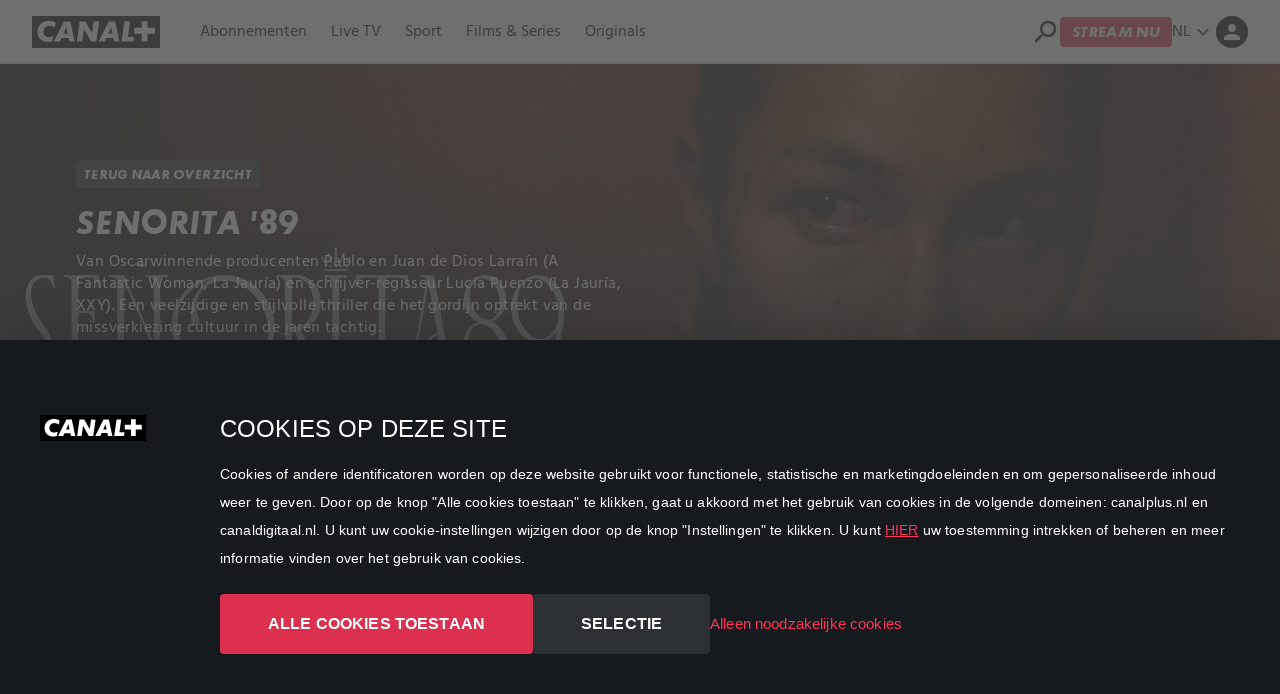

--- FILE ---
content_type: text/html; charset=utf-8
request_url: https://www.canalplus.nl/stream/series/senorita-89/seizoen-1/aflevering-7/
body_size: 18004
content:
<!DOCTYPE html><html lang=nl theme=dark><head><link rel=preconnect href=https://dev.visualwebsiteoptimizer.com><script id=vwoCode>window._vwo_code||(function(){var account_id=parseFloat('110979'),version=2.1,settings_tolerance=2000,hide_element='body',hide_element_style='opacity:0 !important;filter:alpha(opacity=0) !important;background:none !important',f=false,w=window,d=document,v=d.querySelector('#vwoCode'),cK='_vwo_'+account_id+'_settings',cc={};try{var c=JSON.parse(localStorage.getItem('_vwo_'+account_id+'_config'));cc=c&&typeof c==='object'?c:{}}catch(e){}var stT=cc.stT==='session'?w.sessionStorage:w.localStorage;code={use_existing_jquery:function(){return typeof use_existing_jquery!=='undefined'?use_existing_jquery:undefined},library_tolerance:function(){return typeof library_tolerance!=='undefined'?library_tolerance:undefined},settings_tolerance:function(){return cc.sT||settings_tolerance},hide_element_style:function(){return'{'+(cc.hES||hide_element_style)+'}'},hide_element:function(){if(performance.getEntriesByName('first-contentful-paint')[0]){return''}return typeof cc.hE==='string'?cc.hE:hide_element},getVersion:function(){return version},finish:function(e){if(!f){f=true;var t=d.getElementById('_vis_opt_path_hides');if(t)t.parentNode.removeChild(t);if(e)(new Image).src='https://dev.visualwebsiteoptimizer.com/ee.gif?a='+account_id+e}},finished:function(){return f},addScript:function(e){var t=d.createElement('script');t.type='text/javascript';if(e.src){t.src=e.src}else{t.text=e.text}d.getElementsByTagName('head')[0].appendChild(t)},load:function(e,t){var i=this.getSettings(),n=d.createElement('script'),r=this;t=t||{};if(i){n.textContent=i;d.getElementsByTagName('head')[0].appendChild(n);if(!w.VWO||VWO.caE){stT.removeItem(cK);r.load(e)}}else{var o=new XMLHttpRequest;o.open('GET',e,true);o.withCredentials=!t.dSC;o.responseType=t.responseType||'text';o.onload=function(){if(t.onloadCb){return t.onloadCb(o,e)}if(o.status===200){_vwo_code.addScript({text:o.responseText})}else{_vwo_code.finish('&e=loading_failure:'+e)}};o.onerror=function(){if(t.onerrorCb){return t.onerrorCb(e)}_vwo_code.finish('&e=loading_failure:'+e)};o.send()}},getSettings:function(){try{var e=stT.getItem(cK);if(!e){return}e=JSON.parse(e);if(Date.now()>e.e){stT.removeItem(cK);return}return e.s}catch(e){return}},init:function(){if(d.URL.indexOf('__vwo_disable__')>-1)return;var e=this.settings_tolerance();w._vwo_settings_timer=setTimeout(function(){_vwo_code.finish();stT.removeItem(cK)},e);var t;if(this.hide_element()!=='body'){t=d.createElement('style');var i=this.hide_element(),n=i?i+this.hide_element_style():'',r=d.getElementsByTagName('head')[0];t.setAttribute('id','_vis_opt_path_hides');v&&t.setAttribute('nonce',v.nonce);t.setAttribute('type','text/css');if(t.styleSheet)t.styleSheet.cssText=n;else t.appendChild(d.createTextNode(n));r.appendChild(t)}else{t=d.getElementsByTagName('head')[0];var n=d.createElement('div');n.style.cssText='z-index: 2147483647 !important;position: fixed !important;left: 0 !important;top: 0 !important;width: 100% !important;height: 100% !important;background: rgb(var(--color-grey-900)) !important;';n.setAttribute('id','_vis_opt_path_hides');n.classList.add('_vis_hide_layer');t.parentNode.insertBefore(n,t.nextSibling)}var o='https://dev.visualwebsiteoptimizer.com/j.php?a='+account_id+'&u='+encodeURIComponent(d.URL)+'&vn='+version;if(w.location.search.indexOf('_vwo_xhr')!==-1){this.addScript({src:o})}else{this.load(o+'&x=true')}}};w._vwo_code=code;code.init();})();</script><title>Stream Senorita '89 - Nu online kijken | CANAL&#x2B;</title><script>dataLayer=[{"country":"NLD","brand":"NL_","lang":"DUT","UserType":"Visitor"}];</script><script>(function(w,d,s,l,i){w[l]=w[l]||[];w[l].push({'gtm.start':new Date().getTime(),event:'gtm.js'});var f=d.getElementsByTagName(s)[0],j=d.createElement(s),dl=l!='dataLayer'?'&l='+l:'';j.async=true;j.src='https://www.googletagmanager.com/gtm.js?id='+i+dl;f.parentNode.insertBefore(j,f);})(window,document,'script','dataLayer','GTM-KMPK7X9');</script><meta charset=utf-8><meta http-equiv=X-UA-Compatible content="IE=edge"><meta rel=alternate hreflang=x-default href="https://www.canalplus.nl/stream/series/senorita-89/seizoen-1/aflevering-7/"><link rel=alternate hreflang=nl href="https://www.canalplus.nl/stream/series/senorita-89/seizoen-1/aflevering-7/"><link rel=alternate hreflang=en href="https://www.canalplus.nl/en/stream/series/senorita-89/seizoen-1/aflevering-7/"><meta name=description content="Bekijk Senorita '89 online in HD. Kijk 30 dagen gratis en stream naar uw smartphone, tablet, laptop of Smart TV."><link rel=canonical href="https://www.canalplus.nl/stream/series/senorita-89/seizoen-1/aflevering-7/"><meta name=robots content=index,follow><meta property=og:description content="Bekijk Senorita '89 online in HD. Kijk 30 dagen gratis en stream naar uw smartphone, tablet, laptop of Smart TV."><meta property=og:type content=website><meta property=og:title content="Stream Senorita '89 - Nu online kijken"><meta property=twitter:description content="Bekijk Senorita '89 online in HD. Kijk 30 dagen gratis en stream naar uw smartphone, tablet, laptop of Smart TV."><meta property=twitter:card content=summary><meta property=twitter:title content="Stream Senorita '89 - Nu online kijken"><meta name=viewport content="width=device-width, initial-scale=1.0"><link rel=icon type=image/x-icon href=/favicon.ico><meta name=theme-color content=#000000><link rel=preconnect href="https://ads.creative-serving.com/"><link rel=preconnect href=https://www.googleadservices.com><link rel=preconnect href=https://googleads.g.doubleclick.net><link rel=preconnect href=https://www.google-analytics.com><style>head + #_vis_opt_path_hides{background:#000 !important}</style><script type=application/ld+json>{"@context":"https://schema.org","@type":"TVSeries","name":"Senorita '89","url":"https://www.canalplus.nl/stream/series/senorita-89/seizoen-1/aflevering-7/","inLanguage":"nl","image":"https://storage.googleapis.com/tv-vod-assets/cpnl/marked/kqo4WHNr1DpDG8T6-vLnrg_landscape_org.jpg","description":"Van Oscarwinnende producenten Pablo en Juan de Dios Larraín (A Fantastic Woman, La Jauría) en schrijver-regisseur Lucía Puenzo (La Jauría, XXY). Een veelzijdige en stijlvolle thriller die het gordijn optrekt van de missverkiezing cultuur in de jaren tachtig.","genre":["Drama"],"contentRating":"16+","isAccessibleForFree":false,"provider":{"@type":"Organization","name":"CANAL+","url":"https://www.canalplus.nl/"},"containsSeason":[{"@type":"TVSeason","seasonNumber":"1","name":"Seizoen 1","numberOfEpisodes":"8","episode":[{"@type":"TVEpisode","episodeNumber":"1","name":"Aflevering 1","description":"Op het landgoed La Encantada is een feest in volle gang in de aanloop naar de grote finale van de Miss Mexico schoonheidswedstrijd in Mexico City. Elena haast zich naar de omringende pers om de waarheid te onthullen, maar haar weg wordt onderbroken door een tragische gebeurtenis."},{"@type":"TVEpisode","episodeNumber":"2","name":"Aflevering 2","description":"Jocelyn komt erachter dat haar zus verdwenen is; de pers is hierin geïnteresseerd; Nora roept Dolores, Ángeles en Jocelyn op om naar een filmset in een hut midden in het bos te sluipen."},{"@type":"TVEpisode","episodeNumber":"3","name":"Aflevering 3","description":"De meisjes proberen de schijn op te houden; ze houden zich vast aan hun versie van wat er is gebeurd, bevestigd door iedereen die betrokken was bij de gebeurtenissen van de avond; de Hidalgo's worden achterdochtig."},{"@type":"TVEpisode","episodeNumber":"4","name":"Aflevering 4","description":"Raúl intimideert de meisjes terwijl Elena de tape verstopt in Hidalgo's kantoor; Isabel krijgt Iriarte's sponsorschap maar komt achter haar zwangerschap; Jocelyn probeert weg te lopen van haar zus."},{"@type":"TVEpisode","episodeNumber":"5","name":"Aflevering 5","description":"Valenzuela's weduwe verschijnt op televisie en vraagt om hulp; La Encantada ontvangt de beroemdste band in Mexico en ze kiezen vijf meisjes voor hun videoclip; Jocelyn loopt weg om haar zus te zoeken."},{"@type":"TVEpisode","episodeNumber":"6","name":"Aflevering 6","description":"Jocelyn probeert te ontsnappen; de meisjes die probeerden te ontsnappen door met Nando naar het feest te gaan worden gepakt. Jocelyn en Dolores worden naar Concepción gebracht; Antonio bekent aan Ángeles en probeert haar te vertellen dat hij hen wil helpen."},{"@type":"TVEpisode","episodeNumber":"7","name":"Aflevering 7","description":"Raúl López Morton bedreigt Elena; Dolores keert terug naar het huis en vertelt de meisjes wat de overheid weet; ondertussen kan Elena geen bezoek ontvangen of weggaan."},{"@type":"TVEpisode","episodeNumber":"8","name":"Aflevering 8","description":"Tweeëndertig deelneemsters die zich drie maanden lang moeten verzorgen voordat ze meedoen aan een missverkiezing, proberen de titel Miss Mexico te winnen, maar ook levend uit de wedstrijd te komen."}]},{"@type":"TVSeason","seasonNumber":"2","name":"Seizoen 2","numberOfEpisodes":"8","episode":[{"@type":"TVEpisode","episodeNumber":"1","name":"Aflevering 1","description":"Jocy en Angeles belanden in de gevangenis. Terwijl Jocy wordt beschermd, wordt Angeles gedood."},{"@type":"TVEpisode","episodeNumber":"2","name":"Aflevering 2","description":"Jocelyn ontdekt dat ze \"de koningin van de armen\" kan zijn terwijl Isabel in Canalvisa een vernederende behandeling moet ondergaan totdat ze besluit Raul te benaderen met een interessant voor."},{"@type":"TVEpisode","episodeNumber":"3","name":"Aflevering 3","description":"Jocy ontdekt de gevaarlijke wereld van La Madrina, waar ze wordt beschouwd als een koningin en een heilige. Isabel gaat naar MexTV en biedt aan Rauls vrouw te worden en hem te helpen het presidentschap te bereiken."},{"@type":"TVEpisode","episodeNumber":"4","name":"Aflevering 4","description":"Isabel en Raul kondigen publiekelijk hun politiek getinte verloving aan. Jocy tart de gevestigde orde en daagt Isabel op tv uit voor een volksreferendum om haar van haar kroon te ontdoen."},{"@type":"TVEpisode","episodeNumber":"5","name":"Aflevering 5","description":"Op de bruiloft van Isabel en Raul verpest Mirko hun feest. Concepcion levert bewijs tegen Raul."},{"@type":"TVEpisode","episodeNumber":"6","name":"Aflevering 6","description":"Jocelyn ontdekt dat haar zus dood is. Isabel bevestigt dat ze zwanger is."},{"@type":"TVEpisode","episodeNumber":"7","name":"Aflevering 7","description":"Elena's artikel wordt gepubliceerd in de krant. Raul wil af van de vrouwen van La Encantada."},{"@type":"TVEpisode","episodeNumber":"8","name":"Aflevering 8","description":"Elena ontmaskert Raul op televisie. Luisa vindt de video waarin Concepcion bekent."}]}]}</script><link rel=preconnect href=https://m7cdn.io><link href="https://fonts.googleapis.com/icon?family=Material+Icons" rel=stylesheet><link rel=stylesheet href=https://m7cdn.io/common/css/external/external.css><script>var ALGOLIA_INSIGHTS_SRC="https://m7cdn.io/common/js/algolia-insights.js";!function(e,a,t,n,s,i,c){e.AlgoliaAnalyticsObject=s,e[s]=e[s]||function(){(e[s].queue=e[s].queue||[]).push(arguments)},e[s].version=(n.match(/@([^\/]+)\/?/)||[])[1],i=a.createElement(t),c=a.getElementsByTagName(t)[0],i.async=1,i.src=n,c.parentNode.insertBefore(i,c)}(window,document,"script",ALGOLIA_INSIGHTS_SRC,"aa");</script><script>function extractGoogleAnalyticsUserIdFromCookie(o){if(o){const e=o.split(".").slice(-2);if(2===e.length)return e[0]}}function getBrowserCookie(o){if("object"!=typeof document||"string"!=typeof document.cookie)return;const e=o+"=",t=decodeURIComponent(document.cookie).split(";");for(let o=0;o<t.length;o++){let n=t[o];for(;" "===n.charAt(0);)n=n.substring(1);if(0===n.indexOf(e))return n.substring(e.length,n.length)}}function getGoogleAnalyticsUserIdFromBrowserCookie(o){const e=getBrowserCookie(o);if(e)return extractGoogleAnalyticsUserIdFromCookie(e)}
aa('init',{appId:'5EE7S9BN53',apiKey:'a64bdea1cc5562a56b57a7ca846a827d'});var algoliaUserToken=getGoogleAnalyticsUserIdFromBrowserCookie('_ga');</script><body class="nl_canalplus dt-contentpage"><main id=page-wrapper><script type=module src=https://m7cdn.io/common/js/header_init.js></script><div class="styles__ext sticky top-0 z-[99]"><header class=l-header data-gtm-navid=header><div class=l-header__wrap><a href="/" class="flex lg:mr-8 w-auto" id=logo aria-label=NL_CANALPLUS tracking-id=logo> <img alt=Logo src=https://m7cdn.io/canalplus/common/img/logo.svg height=34 width=170> </a> <nav class="l-header__nav space-x-4"><ul class="js-header-navigation w-full space-x-4 xl:space-x-6 relative" style=display:-webkit-box><li class="my-2 l-header__nav-item"><a data-algolia-convert-tracking data-algolia-object-id=75987572-98a1-4990-a196-5f31f8258379 href="/abonnementen/" target="">Abonnementen</a><li class="my-2 l-header__nav-item"><a data-algolia-convert-tracking data-algolia-object-id=733abed9-dc86-4c39-b179-0b11364cc025 href="/live-tv/" target="">Live TV</a><li class="my-2 l-header__nav-item"><a data-algolia-convert-tracking data-algolia-object-id=be798035-6592-430a-b296-72e95e0580fc href="/sport/" target="">Sport</a><li class="my-2 l-header__nav-item"><a data-algolia-convert-tracking data-algolia-object-id=4c51b763-216e-4116-b06e-279f1221c69a href="/stream/" target="">Films &amp; Series</a><li class="my-2 l-header__nav-item"><a data-algolia-convert-tracking data-algolia-object-id=1c8dc564-2830-474c-9f7a-c9d3cb7ddac3 href="/canalplus-originals/" target="">Originals</a><li class="js-header-mobile l-header__nav-mobile hidden"><div class="l-header__nav__link !h-auto group relative"><span class="flex items-center !mb-0 hover:text-primary cursor-pointer"> Meer <span data-v-46bc3a36="" class="material-icons !mb-0"> expand_more </span> </span><div class="hidden group-hover:flex pt-4 absolute right-0 top-5"><ul class="js-header-mobile-list l-header__nav-mobile--list w-[150px]"></ul></div></div></ul></nav><div class="l-header__right justify-end flex ml-auto items-center gap-2 lg:gap-4 h-10 flex-[0_0_auto]"><div id=search-app><div id=search-input class="o-search search-input"><input aria-label=Search type=text class="outline-none js-search-input focus:shadow-none border-1" autocomplete=one-time-code v-model=searchText @input=getQuery()> <span aria-label="Close search" @click=closeSearch() type=button class="material-icons o-icon__search-close js-search-close"> close </span></div><span @click=openSearch() class="material-icons o-icon__search js-search" data-popover-target=algolia> search </span><div id=search-algolia class=hidden><div class="c-section !fixed l-search pt-0 lg:!pt-4" v-if="searchText.length > 1"><div class="space-y-6 pb-10"><div class="c-tabs !my-0"><ul class="c-tabs__nav c-tabs__nav--underline !px-0 !mt-0" @scroll="scrolling('mainCategories')" ref=mainCategories><li class="w-auto !mb-0"><div class=c-tabs__nav-item :data-te-nav-active="selectedCategory == ''" @click="selectMainType('')">Alle resultaten</div><li class="w-auto !mb-0"><div class=c-tabs__nav-item :data-te-nav-active="selectedCategory == 'show'" @click="selectMainType('show')">Films en series</div><li class="w-auto !mb-0"><div class=c-tabs__nav-item :data-te-nav-active="selectedCategory == 'content'" @click="selectMainType('content')">Artikelen</div><li class="w-auto !mb-0"><div class=c-tabs__nav-item :data-te-nav-active="selectedCategory == 'faqitem'" @click="selectMainType('faqitem')">Klantenservice</div></ul></div><div class="!m-0 !p-0" v-if="selectedCategory === 'show'"><div class="c-tabs !my-0"><ul class="c-tabs__nav c-tabs__nav--underline c-tabs__nav--underline--primary !px-0 !mt-0" @scroll="scrolling('genres')" ref=genres class="flex flex-row gap-6 flex-nowrap w-full overflow-scroll"><li class="w-auto !mb-0 !mt-3" v-for="genre in genres" @click=searchQuery(genre)><div class=c-tabs__nav-item :data-te-nav-active="searchText === genre">{{ genre }}</div></ul></div><div class="c-tabs !my-0"><ul class="c-tabs__nav c-tabs__nav--outline !px-0 !mt-0" @scroll="scrolling('people')" ref=people class="flex flex-row gap-6 flex-nowrap w-full overflow-scroll"><li class="w-auto !mb-0 !mt-3" v-for="human in people" @click=searchQuery(human)><div class="c-tabs__nav-item !text-sm !mr-2" :data-te-nav-active="searchText === human">{{ human }}</div></ul></div></div><section class="c-section !p-0"><div class="flex flex-wrap relative"><div class="c-section__columns w-full !grid grid-cols-2 md:grid-cols-4 lg:grid-cols-6 xl:grid-cols-7"><template v-for="(item, i) in results" :key=item><div class="c-section__columns-item self-start text-start gap-y-4" :comp-title=item.title><div class="px-1 h-full w-full"><a onclick=sendAlgoliaClickPageEvent(this) :data-algolia-query-id=algoliaQueryID :data-algolia-position="i + 1" :data-algolia-object-id=item.objectID :href=item.url class="!block h-full transition-opacity hover:opacity-70"> <img loading=lazy v-if="item.image_landscape_small || item.image_landscape" class="block o-img !mb-2 aspect-[16/9]" :title=item.title :alt=item.title width=900 height=400 :src="item.image_landscape_small || item.image_landscape"><div v-else class="flex items-center dark:bg-black !mb-2"><img loading=lazy alt=Logo src=https://m7cdn.io/canalplus/common/img/canalplus-landscape.jpg class="block o-img !mb-2 aspect-[16/9]" :title=item.title :alt=item.title width=900 height=400></div><div class=mb-3><p :title=item.title class="truncate !m-0 dark:!text-white">{{ item.title }}</p><span class="font-light !m-0 float-left pr-2" v-if=item.tvcpYear> <span class="dark:!text-white font-bold">{{ showTitle(item) }}</span> {{ item.tvcpYear }} </span> <span class="font-light font-light truncate block" v-if=item.tvcpGenres.length> <span v-for="(genre, index) in item.tvcpGenres.split(',')">{{ genre }}<span v-if="index &lt; item.tvcpGenres.split(',').length - 1">,&nbsp;</span> </span> </span><div v-if=item.postPublishedDate class="flex flex-col justify-between font-normal !dark:text-white"><div class=pb-1 v-text=formatDate(item.postPublishedDate)></div></div></div></a></div></div></template></div></div><div v-if="init &amp;&amp; results.length === 0" class="o-alert o-alert--info" role=alert><div><i class="o-alert__icon material-icons">feed</i></div><div class=o-alert__text>Er zijn geen zoekresultaten gevonden. Probeer uw zoekopdracht aan te passen of te filteren.</div></div></section></div></div></div><script>var _algoliaAppName='5EE7S9BN53'
var _algoliaAppKey='a64bdea1cc5562a56b57a7ca846a827d'
var _algoliaAppIndex='prd_CANALPLUSNL_nl'
var _translationBlog='Bloggen'
var _translationService='Klantenservice'
var _translationFilmsAndSeries='Films en series'
var _translationContent='Artikelen'
var _translationSeries='Serie'
var _translationFilm='Film'</script></div><a data-algolia-convert-tracking aria-label="Stream nu (new tab)" href="https://play.canalplus.nl/" target=_blank id=stream class="c-btn c-btn--primary">Stream nu</a><div class="dropdown relative flex mb-0"><div class=relative data-te-dropdown-ref><button id=dropdownLanguageButton type=button aria-haspopup=menu aria-expanded=false aria-controls=menu data-te-dropdown-toggle-ref class="c-btn--language cursor-pointer h-[32px] w-[32px] light:rounded-full flex items-center text-black dark:text-white justify-center uppercase"> nl <span class="material-icons fill-white !mb-0">expand_more</span> </button><div aria-labelledby=dropdownLangugageButton tabindex=0 data-te-dropdown-menu-ref class="absolute right-10 z-10 mt-3 w-[100px] origin-top-right rounded-md bg-white shadow-lg ring-1 ring-black ring-opacity-5 focus:outline-none hidden [&amp;[data-te-dropdown-show]]:block"><div class="l-header__nav__dropdown !leftauto !right-0 w-[100px]" aria-orientation=vertical role=none><a href="/404/" class=text-[16px] role=none data-te-dropdown-item-ref>nl</a> <a href="https://cpdev-nx.canalplus.nl/en/404/" class=text-[16px] role=none data-te-dropdown-item-ref>en</a></div></div></div></div><a href="/mijnprofiel/" class="items-center !inline-flex"> <i class="material-icons dark:text-white mb-3" width=24 style=font-size:24px id=dropdownMyEnv> person </i> </a></div></div></header></div><div class=styles__ext><div theme=dark><div id=main-content><section class="c-banner--cover overflow-hidden bg-grey-800" id=tvcpDetailPage><div class="grid grid-cols-2 items-center relative p-4 lg:!px-base pb-4"><div class="relative pb-5 lg:col-span-1 col-span-3 flex text-image text-image z-50"><div class="self-end pt-20 p-3"><a href="/stream/" class="c-btn c-btn--secondary c-btn--small">Terug naar overzicht</a><h1 class=text-wrap-pretty>Senorita &#x27;89</h1><div class=text-p><p class=text-wrap-pretty>Van Oscarwinnende producenten Pablo en Juan de Dios Larra&#xED;n (A Fantastic Woman, La Jaur&#xED;a) en schrijver-regisseur Luc&#xED;a Puenzo (La Jaur&#xED;a, XXY). Een veelzijdige en stijlvolle thriller die het gordijn optrekt van de missverkiezing cultuur in de jaren tachtig.</div><a href="/abonnementen/" class="c-btn c-btn--primary">Abonneer nu</a><div class=text-p><p>Genre: <span> <a onclick=searchGenre(event) href=#>Drama</a> </span> <span>&nbsp; <span>Beoordeling: 16+</span> </span></div><a title=Facebook target=_blank href="https://www.facebook.com/sharer.php?u=https://www.canalplus.nl/stream/series/senorita-89/seizoen-1/aflevering-7/"> <svg class=fill-white xmlns=http://www.w3.org/2000/svg x=0px y=0px width=40 height=40 viewBox=0,0,256,256><g fill=#ffffff fill-rule=nonzero stroke=none stroke-width=1 stroke-linecap=butt stroke-linejoin=miter stroke-miterlimit=10 stroke-dasharray="" stroke-dashoffset=0 font-family=none font-weight=none font-size=none text-anchor=none style=mix-blend-mode:normal><g transform=scale(10.66667,10.66667)><path d="M19,3h-14c-1.105,0 -2,0.895 -2,2v14c0,1.105 0.895,2 2,2h7.621v-6.961h-2.343v-2.725h2.343v-2.005c0,-2.324 1.421,-3.591 3.495,-3.591c0.699,-0.002 1.397,0.034 2.092,0.105v2.43h-1.428c-1.13,0 -1.35,0.534 -1.35,1.322v1.735h2.7l-0.351,2.725h-2.365v6.965h3.586c1.105,0 2,-0.895 2,-2v-14c0,-1.105 -0.895,-2 -2,-2z"></path></g></g></svg> </a> <a title=X target=_blank href="https://twitter.com/intent/tweet?url=https://www.canalplus.nl/stream/series/senorita-89/seizoen-1/aflevering-7/"> <svg class=fill-white xmlns=http://www.w3.org/2000/svg x=0px y=0px width=40 height=40 viewBox=0,0,256,256><g fill=#ffffff fill-rule=nonzero stroke=none stroke-width=1 stroke-linecap=butt stroke-linejoin=miter stroke-miterlimit=10 stroke-dasharray="" stroke-dashoffset=0 font-family=none font-weight=none font-size=none text-anchor=none style=mix-blend-mode:normal><g transform=scale(10.66667,10.66667)><path d="M10.053,7.988l5.631,8.024h-1.497l-5.621,-8.024zM21,6v12c0,1.657 -1.343,3 -3,3h-12c-1.657,0 -3,-1.343 -3,-3v-12c0,-1.657 1.343,-3 3,-3h12c1.657,0 3,1.343 3,3zM17.538,17l-4.186,-5.99l3.422,-4.01h-1.311l-2.704,3.16l-2.207,-3.16h-3.85l3.941,5.633l-3.737,4.367h1.333l3.001,-3.516l2.458,3.516z"></path></g></g></svg> </a> <a title=LinkedIn target=_blank href="https://www.linkedin.com/sharing/share-offsite/?url=https://www.canalplus.nl/stream/series/senorita-89/seizoen-1/aflevering-7/"> <svg class=fill-white xmlns=http://www.w3.org/2000/svg x=0px y=0px width=40 height=40 viewBox=0,0,256,256><g fill=#ffffff fill-rule=nonzero stroke=none stroke-width=1 stroke-linecap=butt stroke-linejoin=miter stroke-miterlimit=10 stroke-dasharray="" stroke-dashoffset=0 font-family=none font-weight=none font-size=none text-anchor=none style=mix-blend-mode:normal><g transform=scale(10.66667,10.66667)><path d="M19,3h-14c-1.105,0 -2,0.895 -2,2v14c0,1.105 0.895,2 2,2h14c1.105,0 2,-0.895 2,-2v-14c0,-1.105 -0.895,-2 -2,-2zM9,17h-2.523v-7h2.523zM7.694,8.717c-0.771,0 -1.286,-0.514 -1.286,-1.2c0,-0.686 0.514,-1.2 1.371,-1.2c0.771,0 1.286,0.514 1.286,1.2c0,0.686 -0.514,1.2 -1.371,1.2zM18,17h-2.442v-3.826c0,-1.058 -0.651,-1.302 -0.895,-1.302c-0.244,0 -1.058,0.163 -1.058,1.302c0,0.163 0,3.826 0,3.826h-2.523v-7h2.523v0.977c0.325,-0.57 0.976,-0.977 2.197,-0.977c1.221,0 2.198,0.977 2.198,3.174z"></path></g></g></svg> </a></div></div><div class="c-banner--cover__media absolute left-0 top-0 w-full h-full"><div class="shadow-inner-wide-bottom shadow-black absolute w-full h-0 bottom-0 left-0 z-10 opacity-70"></div><img class="block o-img" title="Senorita '89" alt="Senorita '89" src=https://storage.googleapis.com/tv-vod-assets/cpnl/marked/kqo4WHNr1DpDG8T6-vLnrg_landscape_org.jpg width=100 height=100></div></div></section><section class=c-section comp-title=Tabs aria-label="Series Tabs"><div class="flex flex-wrap relative"><div class="c-section__columns w-full flex"><div class="c-tabs !my-0"><ul class="c-tabs__nav c-tabs__nav--underline" data-te-nav-ref="" role=tablist><li class="w-auto m-0" role=presentation><a href=#tab-1 class=c-tabs__nav-item data-te-toggle=pill data-te-target=#tab-1 role=tab aria-controls=tab-1 aria-selected=true data-te-nav-active data-te-tab-active>Over de serie </a><li onclick="setTimeout(()=>{initScroll()},500)" class="w-auto m-0" role=presentation><a href=#tab-3 class=c-tabs__nav-item data-te-toggle=pill data-te-target=#tab-3 role=tab aria-controls=tab-3 aria-selected=true>Soortgelijke series en films</a><li class="w-auto m-0" role=presentation><a href=#tab-2 class=c-tabs__nav-item data-te-toggle=pill data-te-target=#tab-2 role=tab aria-controls=tab-2 aria-selected=true>Toon alles</a></ul><div class="c-tabs__list !mb-0"><div class="c-section !py-0 c-tabs__list-item hidden opacity-100" id=tab-1 role=tabpanel data-te-tab-active><div class="flex flex-wrap relative" id=slide_1><div class="c-section__columns w-full flex"><div class="w-full lg:w-full c-section__columns-item  self-start lg:h-full text-start"><div class="h-full w-full"><div class="c-section !py-0"><div class="flex flex-wrap relative"><div class="c-section__columns w-full flex"><div class="c-tabs !mt-5"><ul class="c-tabs__nav c-tabs__nav--outline" data-te-nav-ref="" role=tablist><li onclick="selectSeason('seizoen-1')" class="w-auto m-0" role=presentation><a id=nav-seizoen-1 href=#seizoen-1 class="c-tabs__nav-item nav-season" data-te-toggle=pill data-te-target=#seizoen-1 role=tab aria-controls=seizoen-1 aria-selected=false>S1</a><li onclick="selectSeason('seizoen-2')" class="w-auto m-0" role=presentation><a id=nav-seizoen-2 href=#seizoen-2 class="c-tabs__nav-item nav-season" data-te-toggle=pill data-te-target=#seizoen-2 role=tab aria-controls=seizoen-2 aria-selected=false>S2</a></ul><div class=c-tabs__list><div class="c-section !py-0 c-tabs__list-item tab-season hidden" id=seizoen-1 role=tabpanel comp-title=seizoen-1><div class="flex flex-wrap relative px-2"><div id=seizoen-1-aflevering-1 class="c-section__columns w-full flex border mb-4 py-5"><div class="w-full sm:w-4/12 xl:w-3/12 c-section__columns-item  self-start lg:h-full text-start"><div class="px-3 h-full w-full !mb-4 lg:!mb-0"><img class="block o-img !mb-0 h-full object-cover" title="Aflevering 1" alt="Aflevering 1" src=https://storage.googleapis.com/tv-vod-assets/cpnl/marked/1272061_1_DO_HD_landscape_org.jpg width=999 height=100></div></div><div class="w-full sm:w-7/12 xl:w-8/12 c-section__columns-item self-start lg:h-full text-start"><div class="px-3 h-full w-full"><h2 class="font-type-text text-wrap-pretty">Aflevering 1 - Aflevering 1</h2><div class=text-p><p class="line-clamp-3 text-wrap-pretty">Op het landgoed La Encantada is een feest in volle gang in de aanloop naar de grote finale van de Miss Mexico schoonheidswedstrijd in Mexico City. Elena haast zich naar de omringende pers om de waarheid te onthullen, maar haar weg wordt onderbroken door een tragische gebeurtenis.</div><a href="/abonnementen/" class="c-btn c-btn--primary" target=_blank>Abonneer nu</a></div></div></div><div id=seizoen-1-aflevering-2 class="c-section__columns w-full flex border mb-4 py-5"><div class="w-full sm:w-4/12 xl:w-3/12 c-section__columns-item  self-start lg:h-full text-start"><div class="px-3 h-full w-full !mb-4 lg:!mb-0"><img class="block o-img !mb-0 h-full object-cover" title="Aflevering 2" alt="Aflevering 2" src=https://storage.googleapis.com/tv-vod-assets/cpnl/marked/1272061_2_DO_HD_landscape_org.jpg width=999 height=100></div></div><div class="w-full sm:w-7/12 xl:w-8/12 c-section__columns-item self-start lg:h-full text-start"><div class="px-3 h-full w-full"><h2 class="font-type-text text-wrap-pretty">Aflevering 2 - Aflevering 2</h2><div class=text-p><p class="line-clamp-3 text-wrap-pretty">Jocelyn komt erachter dat haar zus verdwenen is; de pers is hierin ge&#xEF;nteresseerd; Nora roept Dolores, &#xC1;ngeles en Jocelyn op om naar een filmset in een hut midden in het bos te sluipen.</div><a href="/abonnementen/" class="c-btn c-btn--primary" target=_blank>Abonneer nu</a></div></div></div><div id=seizoen-1-aflevering-3 class="c-section__columns w-full flex border mb-4 py-5"><div class="w-full sm:w-4/12 xl:w-3/12 c-section__columns-item  self-start lg:h-full text-start"><div class="px-3 h-full w-full !mb-4 lg:!mb-0"><img class="block o-img !mb-0 h-full object-cover" title="Aflevering 3" alt="Aflevering 3" src=https://storage.googleapis.com/tv-vod-assets/cpnl/marked/1272061_3_DO_HD_landscape_org.jpg width=999 height=100></div></div><div class="w-full sm:w-7/12 xl:w-8/12 c-section__columns-item self-start lg:h-full text-start"><div class="px-3 h-full w-full"><h2 class="font-type-text text-wrap-pretty">Aflevering 3 - Aflevering 3</h2><div class=text-p><p class="line-clamp-3 text-wrap-pretty">De meisjes proberen de schijn op te houden; ze houden zich vast aan hun versie van wat er is gebeurd, bevestigd door iedereen die betrokken was bij de gebeurtenissen van de avond; de Hidalgo&#x27;s worden achterdochtig.</div><a href="/abonnementen/" class="c-btn c-btn--primary" target=_blank>Abonneer nu</a></div></div></div><div id=seizoen-1-aflevering-4 class="c-section__columns w-full flex border mb-4 py-5"><div class="w-full sm:w-4/12 xl:w-3/12 c-section__columns-item  self-start lg:h-full text-start"><div class="px-3 h-full w-full !mb-4 lg:!mb-0"><img class="block o-img !mb-0 h-full object-cover" title="Aflevering 4" alt="Aflevering 4" src=https://storage.googleapis.com/tv-vod-assets/cpnl/marked/1272061_4_DO_HD_landscape_org.jpg width=999 height=100></div></div><div class="w-full sm:w-7/12 xl:w-8/12 c-section__columns-item self-start lg:h-full text-start"><div class="px-3 h-full w-full"><h2 class="font-type-text text-wrap-pretty">Aflevering 4 - Aflevering 4</h2><div class=text-p><p class="line-clamp-3 text-wrap-pretty">Ra&#xFA;l intimideert de meisjes terwijl Elena de tape verstopt in Hidalgo&#x27;s kantoor; Isabel krijgt Iriarte&#x27;s sponsorschap maar komt achter haar zwangerschap; Jocelyn probeert weg te lopen van haar zus.</div><a href="/abonnementen/" class="c-btn c-btn--primary" target=_blank>Abonneer nu</a></div></div></div><div id=seizoen-1-aflevering-5 class="c-section__columns w-full flex border mb-4 py-5"><div class="w-full sm:w-4/12 xl:w-3/12 c-section__columns-item  self-start lg:h-full text-start"><div class="px-3 h-full w-full !mb-4 lg:!mb-0"><img class="block o-img !mb-0 h-full object-cover" title="Aflevering 5" alt="Aflevering 5" src=https://storage.googleapis.com/tv-vod-assets/cpnl/marked/1272061_5_DO_HD_landscape_org.jpg width=999 height=100></div></div><div class="w-full sm:w-7/12 xl:w-8/12 c-section__columns-item self-start lg:h-full text-start"><div class="px-3 h-full w-full"><h2 class="font-type-text text-wrap-pretty">Aflevering 5 - Aflevering 5</h2><div class=text-p><p class="line-clamp-3 text-wrap-pretty">Valenzuela&#x27;s weduwe verschijnt op televisie en vraagt om hulp; La Encantada ontvangt de beroemdste band in Mexico en ze kiezen vijf meisjes voor hun videoclip; Jocelyn loopt weg om haar zus te zoeken.</div><a href="/abonnementen/" class="c-btn c-btn--primary" target=_blank>Abonneer nu</a></div></div></div><div id=seizoen-1-aflevering-6 class="c-section__columns w-full flex border mb-4 py-5"><div class="w-full sm:w-4/12 xl:w-3/12 c-section__columns-item  self-start lg:h-full text-start"><div class="px-3 h-full w-full !mb-4 lg:!mb-0"><img class="block o-img !mb-0 h-full object-cover" title="Aflevering 6" alt="Aflevering 6" src=https://storage.googleapis.com/tv-vod-assets/cpnl/marked/1272061_6_DO_HD_landscape_org.jpg width=999 height=100></div></div><div class="w-full sm:w-7/12 xl:w-8/12 c-section__columns-item self-start lg:h-full text-start"><div class="px-3 h-full w-full"><h2 class="font-type-text text-wrap-pretty">Aflevering 6 - Aflevering 6</h2><div class=text-p><p class="line-clamp-3 text-wrap-pretty">Jocelyn probeert te ontsnappen; de meisjes die probeerden te ontsnappen door met Nando naar het feest te gaan worden gepakt. Jocelyn en Dolores worden naar Concepci&#xF3;n gebracht; Antonio bekent aan &#xC1;ngeles en probeert haar te vertellen dat hij hen wil helpen.</div><a href="/abonnementen/" class="c-btn c-btn--primary" target=_blank>Abonneer nu</a></div></div></div><div id=seizoen-1-aflevering-7 class="c-section__columns w-full flex border mb-4 py-5"><div class="w-full sm:w-4/12 xl:w-3/12 c-section__columns-item  self-start lg:h-full text-start"><div class="px-3 h-full w-full !mb-4 lg:!mb-0"><img class="block o-img !mb-0 h-full object-cover" title="Aflevering 7" alt="Aflevering 7" src=https://storage.googleapis.com/tv-vod-assets/cpnl/marked/1272061_7_DO_HD_landscape_org.jpg width=999 height=100></div></div><div class="w-full sm:w-7/12 xl:w-8/12 c-section__columns-item self-start lg:h-full text-start"><div class="px-3 h-full w-full"><h2 class="font-type-text text-wrap-pretty">Aflevering 7 - Aflevering 7</h2><div class=text-p><p class="line-clamp-3 text-wrap-pretty">Ra&#xFA;l L&#xF3;pez Morton bedreigt Elena; Dolores keert terug naar het huis en vertelt de meisjes wat de overheid weet; ondertussen kan Elena geen bezoek ontvangen of weggaan.</div><a href="/abonnementen/" class="c-btn c-btn--primary" target=_blank>Abonneer nu</a></div></div></div><div id=seizoen-1-aflevering-8 class="c-section__columns w-full flex border mb-4 py-5"><div class="w-full sm:w-4/12 xl:w-3/12 c-section__columns-item  self-start lg:h-full text-start"><div class="px-3 h-full w-full !mb-4 lg:!mb-0"><img class="block o-img !mb-0 h-full object-cover" title="Aflevering 8" alt="Aflevering 8" src=https://storage.googleapis.com/tv-vod-assets/cpnl/marked/1272061_8_DO_HD_landscape_org.jpg width=999 height=100></div></div><div class="w-full sm:w-7/12 xl:w-8/12 c-section__columns-item self-start lg:h-full text-start"><div class="px-3 h-full w-full"><h2 class="font-type-text text-wrap-pretty">Aflevering 8 - Aflevering 8</h2><div class=text-p><p class="line-clamp-3 text-wrap-pretty">Twee&#xEB;ndertig deelneemsters die zich drie maanden lang moeten verzorgen voordat ze meedoen aan een missverkiezing, proberen de titel Miss Mexico te winnen, maar ook levend uit de wedstrijd te komen.</div><a href="/abonnementen/" class="c-btn c-btn--primary" target=_blank>Abonneer nu</a></div></div></div></div></div><div class="c-section !py-0 c-tabs__list-item tab-season hidden" id=seizoen-2 role=tabpanel comp-title=seizoen-2><div class="flex flex-wrap relative px-2"><div id=seizoen-2-aflevering-1 class="c-section__columns w-full flex border mb-4 py-5"><div class="w-full sm:w-4/12 xl:w-3/12 c-section__columns-item  self-start lg:h-full text-start"><div class="px-3 h-full w-full !mb-4 lg:!mb-0"><img class="block o-img !mb-0 h-full object-cover" title="Aflevering 1" alt="Aflevering 1" src=https://storage.googleapis.com/tv-vod-assets/cpnl/marked/1281730_1_DO_HD_landscape_org.jpg width=999 height=100></div></div><div class="w-full sm:w-7/12 xl:w-8/12 c-section__columns-item self-start lg:h-full text-start"><div class="px-3 h-full w-full"><h2 class="font-type-text text-wrap-pretty">Aflevering 1 - Aflevering 1</h2><div class=text-p><p class="line-clamp-3 text-wrap-pretty">Jocy en Angeles belanden in de gevangenis. Terwijl Jocy wordt beschermd, wordt Angeles gedood.</div><a href="/abonnementen/" class="c-btn c-btn--primary" target=_blank>Abonneer nu</a></div></div></div><div id=seizoen-2-aflevering-2 class="c-section__columns w-full flex border mb-4 py-5"><div class="w-full sm:w-4/12 xl:w-3/12 c-section__columns-item  self-start lg:h-full text-start"><div class="px-3 h-full w-full !mb-4 lg:!mb-0"><img class="block o-img !mb-0 h-full object-cover" title="Aflevering 2" alt="Aflevering 2" src=https://storage.googleapis.com/tv-vod-assets/cpnl/marked/1281730_2_DO_HD_landscape_org.jpg width=999 height=100></div></div><div class="w-full sm:w-7/12 xl:w-8/12 c-section__columns-item self-start lg:h-full text-start"><div class="px-3 h-full w-full"><h2 class="font-type-text text-wrap-pretty">Aflevering 2 - Aflevering 2</h2><div class=text-p><p class="line-clamp-3 text-wrap-pretty">Jocelyn ontdekt dat ze &quot;de koningin van de armen&quot; kan zijn terwijl Isabel in Canalvisa een vernederende behandeling moet ondergaan totdat ze besluit Raul te benaderen met een interessant voor.</div><a href="/abonnementen/" class="c-btn c-btn--primary" target=_blank>Abonneer nu</a></div></div></div><div id=seizoen-2-aflevering-3 class="c-section__columns w-full flex border mb-4 py-5"><div class="w-full sm:w-4/12 xl:w-3/12 c-section__columns-item  self-start lg:h-full text-start"><div class="px-3 h-full w-full !mb-4 lg:!mb-0"><img class="block o-img !mb-0 h-full object-cover" title="Aflevering 3" alt="Aflevering 3" src=https://storage.googleapis.com/tv-vod-assets/cpnl/marked/1281730_3_DO_HD_landscape_org.jpg width=999 height=100></div></div><div class="w-full sm:w-7/12 xl:w-8/12 c-section__columns-item self-start lg:h-full text-start"><div class="px-3 h-full w-full"><h2 class="font-type-text text-wrap-pretty">Aflevering 3 - Aflevering 3</h2><div class=text-p><p class="line-clamp-3 text-wrap-pretty">Jocy ontdekt de gevaarlijke wereld van La Madrina, waar ze wordt beschouwd als een koningin en een heilige. Isabel gaat naar MexTV en biedt aan Rauls vrouw te worden en hem te helpen het presidentschap te bereiken.</div><a href="/abonnementen/" class="c-btn c-btn--primary" target=_blank>Abonneer nu</a></div></div></div><div id=seizoen-2-aflevering-4 class="c-section__columns w-full flex border mb-4 py-5"><div class="w-full sm:w-4/12 xl:w-3/12 c-section__columns-item  self-start lg:h-full text-start"><div class="px-3 h-full w-full !mb-4 lg:!mb-0"><img class="block o-img !mb-0 h-full object-cover" title="Aflevering 4" alt="Aflevering 4" src=https://storage.googleapis.com/tv-vod-assets/cpnl/marked/1281730_4_DO_HD_landscape_org.jpg width=999 height=100></div></div><div class="w-full sm:w-7/12 xl:w-8/12 c-section__columns-item self-start lg:h-full text-start"><div class="px-3 h-full w-full"><h2 class="font-type-text text-wrap-pretty">Aflevering 4 - Aflevering 4</h2><div class=text-p><p class="line-clamp-3 text-wrap-pretty">Isabel en Raul kondigen publiekelijk hun politiek getinte verloving aan. Jocy tart de gevestigde orde en daagt Isabel op tv uit voor een volksreferendum om haar van haar kroon te ontdoen.</div><a href="/abonnementen/" class="c-btn c-btn--primary" target=_blank>Abonneer nu</a></div></div></div><div id=seizoen-2-aflevering-5 class="c-section__columns w-full flex border mb-4 py-5"><div class="w-full sm:w-4/12 xl:w-3/12 c-section__columns-item  self-start lg:h-full text-start"><div class="px-3 h-full w-full !mb-4 lg:!mb-0"><img class="block o-img !mb-0 h-full object-cover" title="Aflevering 5" alt="Aflevering 5" src=https://storage.googleapis.com/tv-vod-assets/cpnl/marked/1281730_5_DO_HD_landscape_org.jpg width=999 height=100></div></div><div class="w-full sm:w-7/12 xl:w-8/12 c-section__columns-item self-start lg:h-full text-start"><div class="px-3 h-full w-full"><h2 class="font-type-text text-wrap-pretty">Aflevering 5 - Aflevering 5</h2><div class=text-p><p class="line-clamp-3 text-wrap-pretty">Op de bruiloft van Isabel en Raul verpest Mirko hun feest. Concepcion levert bewijs tegen Raul.</div><a href="/abonnementen/" class="c-btn c-btn--primary" target=_blank>Abonneer nu</a></div></div></div><div id=seizoen-2-aflevering-6 class="c-section__columns w-full flex border mb-4 py-5"><div class="w-full sm:w-4/12 xl:w-3/12 c-section__columns-item  self-start lg:h-full text-start"><div class="px-3 h-full w-full !mb-4 lg:!mb-0"><img class="block o-img !mb-0 h-full object-cover" title="Aflevering 6" alt="Aflevering 6" src=https://storage.googleapis.com/tv-vod-assets/cpnl/marked/1281730_6_DO_HD_landscape_org.jpg width=999 height=100></div></div><div class="w-full sm:w-7/12 xl:w-8/12 c-section__columns-item self-start lg:h-full text-start"><div class="px-3 h-full w-full"><h2 class="font-type-text text-wrap-pretty">Aflevering 6 - Aflevering 6</h2><div class=text-p><p class="line-clamp-3 text-wrap-pretty">Jocelyn ontdekt dat haar zus dood is. Isabel bevestigt dat ze zwanger is.</div><a href="/abonnementen/" class="c-btn c-btn--primary" target=_blank>Abonneer nu</a></div></div></div><div id=seizoen-2-aflevering-7 class="c-section__columns w-full flex border mb-4 py-5"><div class="w-full sm:w-4/12 xl:w-3/12 c-section__columns-item  self-start lg:h-full text-start"><div class="px-3 h-full w-full !mb-4 lg:!mb-0"><img class="block o-img !mb-0 h-full object-cover" title="Aflevering 7" alt="Aflevering 7" src=https://storage.googleapis.com/tv-vod-assets/cpnl/marked/1281730_7_DO_HD_landscape_org.jpg width=999 height=100></div></div><div class="w-full sm:w-7/12 xl:w-8/12 c-section__columns-item self-start lg:h-full text-start"><div class="px-3 h-full w-full"><h2 class="font-type-text text-wrap-pretty">Aflevering 7 - Aflevering 7</h2><div class=text-p><p class="line-clamp-3 text-wrap-pretty">Elena&#x27;s artikel wordt gepubliceerd in de krant. Raul wil af van de vrouwen van La Encantada.</div><a href="/abonnementen/" class="c-btn c-btn--primary" target=_blank>Abonneer nu</a></div></div></div><div id=seizoen-2-aflevering-8 class="c-section__columns w-full flex border mb-4 py-5"><div class="w-full sm:w-4/12 xl:w-3/12 c-section__columns-item  self-start lg:h-full text-start"><div class="px-3 h-full w-full !mb-4 lg:!mb-0"><img class="block o-img !mb-0 h-full object-cover" title="Aflevering 8" alt="Aflevering 8" src=https://storage.googleapis.com/tv-vod-assets/cpnl/marked/1281730_8_DO_HD_landscape_org.jpg width=999 height=100></div></div><div class="w-full sm:w-7/12 xl:w-8/12 c-section__columns-item self-start lg:h-full text-start"><div class="px-3 h-full w-full"><h2 class="font-type-text text-wrap-pretty">Aflevering 8 - Aflevering 8</h2><div class=text-p><p class="line-clamp-3 text-wrap-pretty">Elena ontmaskert Raul op televisie. Luisa vindt de video waarin Concepcion bekent.</div><a href="/abonnementen/" class="c-btn c-btn--primary" target=_blank>Abonneer nu</a></div></div></div></div></div></div></div></div></div></div></div></div></div></div></div><div class="c-section !py-0 c-tabs__list-item hidden opacity-100" id=tab-3 role=tabpanel><div class="flex flex-wrap relative" id=slide_2><div class="c-section__columns w-full flex"><div class="w-full lg:w-full c-section__columns-item  self-start lg:h-full text-start"><div class="px-1 h-full w-full"><div><div class="c-section !p-0 mt-5" id=recommends comp-title=recommends><div class="flex flex-wrap relative" id=slide_1311922447><i class="chevron-left material-icons absolute -left-5 text-[30px] top-1/2 -mt-5 bg-grey-800 text-grey-500 opacity-80 hover:opacity-100 hover:text-white transition-all cursor-pointer h-10 w-10 text-center leading-10">keyboard_arrow_left</i> <i class="chevron-right material-icons absolute -right-5 text-[30px] top-1/2 -mt-5 bg-grey-800 text-grey-500 opacity-80 hover:opacity-100 hover:text-white transition-all cursor-pointer h-10 w-10 text-center leading-10">keyboard_arrow_right</i><div id=hits class="c-section__slider pr-base c-section__columns w-full flex"></div></div></div></div></div></div></div></div></div><div class="c-section !py-0 c-tabs__list-item hidden opacity-100" id=tab-2 role=tabpanel><div class="flex flex-wrap relative" id=slide_3><div class="c-section__columns w-full flex mt-5"><div class="w-full md:w-5/12 c-section__columns-item  self-start lg:h-full text-start"><div class="px-3 h-full w-full"><img class="block o-img" title="Senorita '89" alt="Senorita '89" src=https://storage.googleapis.com/tv-vod-assets/cpnl/marked/kqo4WHNr1DpDG8T6-vLnrg_landscape_org.jpg width=999 height=100></div></div><div class="w-full md:w-7/12 c-section__columns-item  self-start lg:h-full text-start"><div class="px-3 h-full w-full"><h3 class=font-type-text>Popis:</h3><div class=text-p><p>Van Oscarwinnende producenten Pablo en Juan de Dios Larra&#xED;n (A Fantastic Woman, La Jaur&#xED;a) en schrijver-regisseur Luc&#xED;a Puenzo (La Jaur&#xED;a, XXY). Een veelzijdige en stijlvolle thriller die het gordijn optrekt van de missverkiezing cultuur in de jaren tachtig. Deze prikkelende en schandalige blik achter het gordijn van de Latijns-Amerikaanse missverkiezing cultuur in de jaren tachtig is een meeslepende weergave van objectivering, seksuele intimidatie en machtsspelletjes onder de fa&#xE7;ade van glamour. Tientallen jaren lang brachten over de hele wereld uitbundige schoonheidswedstrijden families samen voor hun tv-schermen terwijl een reeks jonge vrouwen streden om tot &#x27;koningin&#x27; gekroond te worden. Maar onder het gelach, de lichtjes en de glitter schuilt een duistere en verontrustende wereld. Deelneemsters uit heel Mexico verzamelen zich op een indrukwekkend landschap diep in het bos, waar de inzet wordt verhoogd door intense trainingen, strenge di&#xEB;ten - en zelfs geheime operaties. Extravagante priv&#xE9;feestjes zijn een dekmantel voor duistere deals en seksuele gunsten. En terwijl de deelnemers extreme concurrentie ondervinden, groeien ze naar elkaar toe door gedeelde geheimen en kwetsbaarheid. Wanneer een van de meisjes dood wordt aangetroffen, wordt de politie ingeschakeld om onderzoek te doen. Dit werpt een nieuw licht op een meedogenloos regime van manipulatie en mishandeling.</div><h3 class=font-type-text>Genre:</h3><div class=text-p><p><span> <a onclick=searchGenre(event) href=#>Drama</a> </span></div><h3 class=font-type-text>Beoordeling:</h3><div class=text-p><p>16+</div></div></div></div></div></div></div></div></div></div></section></div></div></div><script src=https://cdn.jsdelivr.net/npm/algoliasearch@4.20.0/dist/algoliasearch-lite.umd.js integrity="sha256-DABVk+hYj0mdUzo+7ViJC6cwLahQIejFvC+my2M/wfM=" crossorigin=anonymous></script><script src=https://cdn.jsdelivr.net/npm/instantsearch.js@4.59.0/dist/instantsearch.production.min.js integrity="sha256-MnKX3/7TTbyoZa4uvcZ9M4fbbXDRyDo+Jx1olFClygM=" crossorigin=anonymous></script><script>var _algoliaAppName='5EE7S9BN53'
var _algoliaAppKey='a64bdea1cc5562a56b57a7ca846a827d'
var _algoliaAppIndex='prd_CANALPLUSNL_nl'
const searchClient=algoliasearch(_algoliaAppName,_algoliaAppKey);const search=instantsearch({indexName:_algoliaAppIndex,searchClient});const{connectHits}=instantsearch.connectors;const renderHits=(renderOptions,isFirstRender)=>{const{hits,widgetParams}=renderOptions;widgetParams.container.innerHTML=`

            ${hits.map(item => {

                var image = item.image_landscape_small || item.image_landscape;

                var genres = ""

                if (item.genres != null && item.genres.length > 0) {

                    genres = item.genres.map(genre => {

                        return `<span>${genre}</span>`

                    }).join(', ')

                }

                var type = "Series"

                if (item.tvcpIsMovie) type = "Film"





                var itemHTML = `<div class="w-full lg:w-2/12 c-section__columns-item  self-start text-start"comp-title="${item.title}"><div class="px-1 h-full w-full"><a onclick="sendAlgoliaClickPageEvent(this)"data-algolia-object-id="${item.objectID}"href="${item.url}"class="!block"><img loading="lazy"class="block o-img w-full aspect-[16/9]"title="${item.title}"alt="${item.title}"src="${image}"width="100"height="100"/>`

                            

                            itemHTML += `<div><p title="${item.title}"class="truncate !m-0 dark:!text-white">${item.title}</p><span class="font-light !m-0 float-left"><span class="dark:!text-white font-bold">${type}</span>${item.tvcpYear}</span><span class="font-light font-light truncate block pl-2 !mb-0">${genres}</span></span></div>`



                itemHTML += `</a></div></div>`



                return itemHTML

            }

            ).join('')}

        `;};const customHits=connectHits(renderHits);search.addWidgets([instantsearch.widgets.configure({hitsPerPage:14,filters:'type:show  AND genres:"Drama"'}),customHits({container:document.getElementById('hits'),}),]);var scrollElement=document.querySelector("#slide_1311922447 .c-section__slider")
var chevronRight=document.querySelector("#slide_1311922447 .chevron-right")
var chevronLeft=document.querySelector("#slide_1311922447 .chevron-left")
var initScroll=()=>{var scrollWidth=scrollElement.scrollWidth;var scrollLeft=scrollElement.scrollLeft;var offsetWidth=scrollElement.offsetWidth;if(scrollLeft==0){chevronLeft.classList.add('hidden')}else{chevronLeft.classList.remove('hidden')}
if((scrollLeft+offsetWidth)>=scrollWidth){chevronRight.classList.add('hidden')}else{chevronRight.classList.remove('hidden')}}
chevronRight.addEventListener('click',(e)=>{scrollElement.scrollTo({left:scrollElement.offsetWidth+scrollElement.scrollLeft,behavior:'smooth'})})
chevronLeft.addEventListener('click',(e)=>{scrollElement.scrollTo({left:-1*scrollElement.offsetWidth+scrollElement.scrollLeft,behavior:'smooth'})})
scrollElement.addEventListener('scroll',(e)=>{initScroll()})
window.addEventListener('resize',(e)=>{initScroll()})
search.on('render',()=>{if(search.status==='idle'&&typeof initScroll!=='undefined')initScroll()})
search.start()
var urlPath=document.location.pathname;var params=urlPath.split('/');var season=(params[1]!=="en")?params[4]:params[5]
var episode=(params[1]!=="en")?params[5]:params[6]
console.log(params,season,episode);if(season!=null&&season!=""){document.getElementById(season)?.setAttribute('data-te-tab-active',"")
document.getElementById("nav-"+season)?.setAttribute('data-te-tab-active',"")
document.getElementById("nav-"+season)?.setAttribute('data-te-nav-active',"")}else{document.querySelector(".tab-season")?.setAttribute('data-te-tab-active',"")
document.querySelector(".nav-season")?.setAttribute('data-te-tab-active',"")
document.querySelector(".nav-season")?.setAttribute('data-te-nav-active',"")}
if(episode!=null&&episode!=""){document.getElementById(`${season}-${episode}`)?.classList.add("border-primary")}
const selectSeason=(season)=>{if(params[1]!=="en"){history.pushState(null,null,`/${params[1]}/${params[2]}/${params[3]}/${season}/`)}else{history.pushState(null,null,`/${params[1]}/${params[2]}/${params[3]}/${params[4]}/${season}/`)}}
const searchText=(e)=>{e.preventDefault()
if(typeof searchApp!=='undefined'&&searchApp!==null){searchApp.openSearch()
searchApp.searchText=e.target.innerText
searchApp.getQuery()
searchApp.selectedCategory="show"}}
const searchGenre=(e)=>{e.preventDefault()
if(typeof searchApp!=='undefined'&&searchApp!==null){searchApp.openSearch()
searchApp.searchText=e.target.innerText
searchApp.getQuery()
searchApp.selectedCategory="show"}}</script><script>if(algoliaUserToken&&"ghM53SMb404kw4_8mT3xYnsLAwdiksyGx5OJRpAA".length>0){aa('viewedObjectIDs',{userToken:algoliaUserToken,index:'prd_CANALPLUSNL_nl',eventName:'Page viewed',objectIDs:['ghM53SMb404kw4_8mT3xYnsLAwdiksyGx5OJRpAA']})}</script><div class=styles__ext><footer class="l-footer !block lg:!flex relative z-10"><div class="lg:w-8/12 grid grid-cols-2 lg:flex gap-4 lg:gap-8"><div class="l-footer-col w-full lg:w-1/2"><ul class=l-footer__list><li><a data-algolia-convert-tracking href=#novalue target="">Algemeen</a><li><a data-algolia-convert-tracking data-algolia-object-id=96233da2-9414-40bc-adbf-0fce00143e40 href="/mijnprofiel/" target="">Mijn CANAL&#x2B;</a><li><a data-algolia-convert-tracking data-algolia-object-id=14f39c02-c1ac-4a00-a101-ec4222111d01 href="/help/" target="">Help</a><li><a data-algolia-convert-tracking data-algolia-object-id=5965b923-cf43-407b-90f3-1eadd34a887b href="/contact/" target="">Contact</a><li><a data-algolia-convert-tracking data-algolia-object-id=ffacd1f3-a0c8-4ebf-a11e-48ee1ff9b2a4 href="/blog/" target="">Blog</a><li><a data-algolia-convert-tracking data-algolia-object-id=73d2f22f-c68d-458c-a5b3-afdaedf62c83 href="/over-canalplus/" target="">Over CANAL&#x2B;</a><li><a data-algolia-convert-tracking data-algolia-object-id=f1ca98ab-ef0c-4b46-8549-fe55ec33d9c0 href="/pers/" target="">Pers</a><li><a data-algolia-convert-tracking data-algolia-object-id=6cceb08a-1063-4e41-acf8-0ba1afd4b3c7 href="/vacatures/" target="">Vacatures</a><li><a data-algolia-convert-tracking data-algolia-object-id=0a922efc-6281-4854-8d7e-ad072e398e69 href="/privacy/" target="">Privacybeleid</a><li><a data-algolia-convert-tracking data-algolia-object-id=c557230b-59c5-4fc4-9cf3-4b38b8dcbffe href="/cookies/" target="">Cookievoorkeuren</a><li><a data-algolia-convert-tracking data-algolia-object-id=4a381d01-5384-4d87-85dd-df9a91fbd939 href="/voorwaarden/" target="">Algemene Voorwaarden</a><li><a data-algolia-convert-tracking data-algolia-object-id=23fa575c-597a-468a-becf-94665f78a2ea href="/zakelijk/" target="">CANAL&#x2B; Zakelijk</a></ul></div><div class="l-footer-col w-full lg:w-1/2"><ul class=l-footer__list><li><a data-algolia-convert-tracking data-algolia-object-id=4c51b763-216e-4116-b06e-279f1221c69a href="/stream/" target="">Films &amp; Series</a><li><a data-algolia-object-id=162bc594-1a65-4bff-a199-61ba3424def0 href="/stream/genre/actie/" target="">Actie</a><li><a data-algolia-object-id=f9be8493-c6b6-4b59-996c-cdde0038616f href="/stream/genre/drama/" target="">Drama</a><li><a data-algolia-object-id=865899f4-d377-4f9e-8dfd-3df55dc14646 href="/stream/genre/misdaad/" target="">Misdaad</a><li><a data-algolia-object-id=a55ae4a0-138f-48b7-aeaf-4ea876cdca88 href="/stream/genre/komedie/" target="">Komedie </a><li><a data-algolia-object-id=fdd2919e-2d91-4f74-b51c-4d7b62d64eea href="/stream/genre/documentaire/" target="">Documentaire</a><li><a data-algolia-object-id=8c62d577-e209-4db2-a765-791a7365898a href="/stream/genre/thriller/" target="">Thriller</a><li><a data-algolia-object-id=64ba25db-fd4d-4169-94ee-1c034f502163 href="/stream/genre/geschiedenis/" target="">Geschiedenis</a><li><a data-algolia-object-id=ca7a0db4-b711-4c4a-9c9b-1fb97b6a71cd href="/stream/genre/romantiek/" target="">Romantiek</a><li><a data-algolia-object-id=d03cca9a-2d41-4633-8206-efd1afdb4a1a href="/stream/genre/horror/" target="">Horror</a><li><a data-algolia-convert-tracking data-algolia-object-id=d4339172-f340-4825-9255-ce9714c60399 href="/stream/genre/familie/" target="">Familie</a><li><a data-algolia-convert-tracking data-algolia-object-id=2cf8fe90-7465-4f42-bdc4-c18b936ddccd href="/stream/genre/sport/" target="">Sport</a></ul></div><div class="l-footer-col w-full lg:w-1/2"><ul class=l-footer__list><li><a data-algolia-convert-tracking data-algolia-object-id=be798035-6592-430a-b296-72e95e0580fc href="/sport/" target="">Sport</a><li><a data-algolia-convert-tracking data-algolia-object-id=95d97d58-c0fc-4106-a070-d635d73a6f90 href="/sport/padel/" target="">Premier Padel</a><li><li><a data-algolia-convert-tracking data-algolia-object-id=ee1442c8-0b14-40b7-9b3b-ff0122fb72cc href="/sport/schaatsen-live-kijken-bij-canalplus/" target="">Schaatsen</a></ul></div><div class="l-footer-col w-full lg:w-1/2"><ul class=l-footer__list><li><a data-algolia-object-id=733abed9-dc86-4c39-b179-0b11364cc025 href="/live-tv/" target="">Live TV</a><li><a data-algolia-convert-tracking data-algolia-object-id=4f56aff7-b75f-4535-b248-4d37d707bf44 href="/canalplus-action/" target="">CANAL&#x2B; Action</a><li><a data-algolia-convert-tracking data-algolia-object-id=31c8a410-3150-4e02-8cc3-f83f878b0d5f href="/live-tv/npo-1/" target="">NPO 1</a><li><a data-algolia-convert-tracking data-algolia-object-id=c1ff6706-3107-485c-82a1-c39234bfa48c href="/live-tv/npo-2/" target="">NPO 2</a><li><a data-algolia-convert-tracking data-algolia-object-id=94d6aa34-18f7-47c6-a7b2-65ebee3f6fcf href="/live-tv/npo-3/" target="">NPO 3</a><li><a data-algolia-object-id=1a4b53cd-b49d-4f55-a11a-bcdf7feb44f9 href="/live-tv/rtl-4/" target="">RTL 4</a><li><a data-algolia-convert-tracking data-algolia-object-id=f6f15e02-cb31-4e3f-a209-0df055329120 href="/live-tv/rtl-5/" target="">RTL 5</a><li><a data-algolia-convert-tracking data-algolia-object-id=1f071dfb-f1ee-4212-ad84-b105a8f9e46f href="/live-tv/rtl-7/" target="">RTL 7</a><li><a data-algolia-convert-tracking data-algolia-object-id=431fb46a-b2cb-46e0-b869-ed0a3fea5398 href="/live-tv/rtl-8/" target="">RTL 8</a><li><a data-algolia-convert-tracking data-algolia-object-id=52f33644-4d8a-42f1-8eaa-0c4c250161fe href="/live-tv/rtl-z/" target="">RTL Z</a><li><a data-algolia-convert-tracking data-algolia-object-id=505f2354-8924-4f49-84c1-e6526b760424 href="/live-tv/sbs-6/" target="">SBS 6</a><li><a data-algolia-convert-tracking data-algolia-object-id=9357b36b-c3fc-4073-9fb7-5017afd62060 href="/live-tv/net-5/" target="">Net 5</a><li><a data-algolia-convert-tracking data-algolia-object-id=44726581-1ca1-4f99-ba87-6b84f7008451 href="/live-tv/veronica/" target="">Veronica</a><li><a data-algolia-convert-tracking data-algolia-object-id=03d3cc5e-a65f-4776-b78e-18f93756d867 href="/live-tv/dreamworks-channel/" target="">DreamWorks Channel</a></ul></div></div><div class="l-footer__right lg:w-4/12 lg:pl-8 mt-4 lg:mt-0 lg:text-right"><a href="https://www.facebook.com/canalplusnl/" class="items-center !inline-flex"> <i class="material-icons dark:text-white mb-3" width=30 style=font-size:30px> facebook </i> </a> <a href=https://www.instagram.com/canalplusnl class="items-center !inline-flex"> <i class="material-icons dark:text-white mb-3" width=30 style=font-size:30px> instagram </i> </a><hr class=o-divider><img class="inline-block o-img" alt=Mastercard data-src=/canalplus/common/img/payment/pay_master.png width=50 height=100> <img class="inline-block o-img" alt=Visa src=https://m7cdn.io/canalplus/common/img/payment/pay_visa.png width=50 height=100> <img class="inline-block o-img" alt="iDEAL | WERO" src=https://www.canalplus.nl/media/klulkllm/pay_payidealnew_sq.png width=50 height=100><div class=text-p><p>CANAL+ Luxembourg S. à r.l., Rue Albert Borschette 4, L-1246 Luxembourg R.C.S.<br>Luxembourg: B 87.905<br>All rights reserved</div></div></footer></div><script>if(document.getElementById("currentYear"))document.getElementById("currentYear").innerText=new Date().getFullYear()</script></main><script>if(window.NodeList&&!NodeList.prototype.forEach){NodeList.prototype.forEach=function(callback,thisArg){thisArg=thisArg||window;for(var i=0;i<this.length;i++)callback.call(thisArg,this[i],i,this);};}
window.hideHeader="False";window.cdnPrefix=window.prefix="https://m7cdn.io/";window.jsFiles=["canalplus/common/js/tether.js","canalplus/common/js/lazyload.js","canalplus/common/js/lodash.js","canalplus/common/js/algoliasearch-lite.umd.js","canalplus/common/js/vue.js"];if(!window.jQuery)window.jsFiles.push("/hdaustria/js/jquery.js");window.jQueryFiles=["canalplus/common/js/bootstrap.js"];if(hideHeader!=="True"){if(typeof _algoliaAppName!=='undefined'&&_algoliaAppName!==null){window.jQueryFiles.push("canalplus/common/js/search-v2.js")}}
window.cssFiles=[];if(document.querySelector('body.dt-signupprogress, body.dt-signupprogressv2')){window.cssFiles=["canalplus/common/css/bootstrap.min.css","canalplus/common/css/main.css","canalplus/common/css/generic.css","canalplus/common/css/colors.css","canalplus/common/css/buttons.css","canalplus/common/css/header.css","canalplus/common/css/mixins.css","canalplus/common/css/form.css"];}
if(document.querySelectorAll('.orderflow').length){window.cssFiles.push("canalplus/common/css/checkoutv1.css");window.cssFiles.push("canalplus/common/css/checkoutv2.css");window.cssFiles.push("canalplus/common/css/checkoutcplus.css");}
document.querySelectorAll("img[data-src]").forEach(function(el){el.setAttribute("data-src",window.cdnPrefix+el.getAttribute("data-src"));});document.querySelectorAll("a[href*='.pdf']").forEach(function(el){if(el.getAttribute('href').indexOf('http')===0)return;el.setAttribute("href",window.cdnPrefix+el.getAttribute("href"));});document.querySelectorAll("a[href*='.jpg']").forEach(function(el){el.setAttribute("href",window.cdnPrefix+el.getAttribute("href"));});document.querySelectorAll("a[href*='.png']").forEach(function(el){el.setAttribute("href",window.cdnPrefix+el.getAttribute("href"));});document.querySelectorAll("a[href*='.hdt']").forEach(function(el){el.setAttribute("href",window.cdnPrefix+el.getAttribute("href"));});document.querySelectorAll("a[href*='.xlsx']").forEach(function(el){el.setAttribute("href",window.cdnPrefix+el.getAttribute("href"));});if(document.querySelectorAll('#faqs').length>=1){window.cssFiles.push("canalplus/common/css/faqs.css");window.jQueryFiles.push("canalplus/common/js/faqs.js");}
if(document.querySelectorAll('.header-bottom').length>=1){window.jQueryFiles.push("canalplus/common/js/sticky-header.js");}
if(document.querySelectorAll('#disclaimer').length>=1){window.jQueryFiles.push("canalplus/common/js/disclaimer.js");}
if(document.querySelectorAll('.banner').length>=1){window.cssFiles.push("canalplus/common/css/banner.css");}
if(document.querySelectorAll('.slick').length>=1){window.cssFiles.push("/common/css/slick.css");window.jQueryFiles.push("/common/js/slick.min.js");}
if((document.querySelectorAll('.orderflow').length>=1&&document.querySelectorAll('.checkout-new').length==0)){window.jQueryFiles.push("canalplus/common/js/minicart.js");}
if(document.querySelectorAll('.ui-datepicker').length>=1||document.querySelectorAll('.uidatepicker').length>=1){window.cssFiles.push("canalplus/common/css/ui-datepicker.css");}
if(document.querySelectorAll('.smooth-scroll').length>=1){window.jQueryFiles.push("canalplus/common/js/smooth-scroll.js");}
if(document.querySelectorAll('.checkout-new').length>=1){window.cssFiles.push("canalplus/common/css/checkout-new.css");window.jQueryFiles.push("canalplus/common/js/checkout-new.js");}
if(document.querySelectorAll('#football-fixtures').length>=1||document.querySelectorAll('#football-standings').length>=1||document.querySelectorAll('#football-players').length>=1||document.querySelectorAll('#football-matches').length>=1){window.jQueryFiles.push("/common/js/football-widget.js");window.cssFiles.push("/common/css/football.css");}
var faqItem=document.querySelectorAll('.c-faq__item-summary');if(faqItem.length){faqItem.forEach(function(item){item.addEventListener('click',function(){this.classList.toggle('collapsed');this.nextElementSibling.classList.toggle('hidden');});});}
function isIE(){ua=navigator.userAgent;var is_ie=ua.indexOf("MSIE ")>-1||ua.indexOf("Trident/")>-1;return is_ie;}
if(isIE()){window.jQueryFiles.push("canalplus/common/js/ie-fix.js");window.cssFiles.push("canalplus/common/css/ie-fix.css");}
function downloadResourcesOnLoad(){window.cssFiles.forEach(function(file){var element=document.createElement("link");element.href=/^http/.test(file)?file:window.cdnPrefix+file;element.rel="stylesheet";element.media="screen";document.body.appendChild(element);});var cb=function(){window.jsFiles.forEach(function(file){var element=document.createElement("script");element.src=/^http/.test(file)?file:window.cdnPrefix+file;element.async=true;document.body.appendChild(element);});var jqload=setInterval(function(){if(window.jQuery){window.requestIdleCallback?window.requestIdleCallback(function(){loadjQueryScripts();}):loadjQueryScripts();clearInterval(jqload);$(window).trigger("resize");document.body.classList.remove("loading");}},50);}
window.requestIdleCallback?window.requestIdleCallback(cb):cb();}
function loadjQueryScripts(){window.jQueryFiles.forEach(function(file){var element=document.createElement("script");element.src=/^http/.test(file)?file:window.cdnPrefix+file;element.async=true;document.body.appendChild(element);});}
if(window.addEventListener)
window.addEventListener("load",downloadResourcesOnLoad,false);else if(window.attachEvent)
window.attachEvent("onload",downloadResourcesOnLoad);else window.onload=downloadResourcesOnLoad;window.lazyLoadOptions={threshold:150,elements_selector:"img[data-src]",to_webp:true,callback_load:function(el){el.removeAttribute("data-src")}};var docReady=setInterval(function(){var isSlick=document.querySelectorAll("[class*=slick]").length>=1||document.querySelectorAll("[class*=carousel]").length>=1;if((document.readyState=="complete"&&window.jQuery&&isSlick&&$.fn.slick)||(document.readyState=="complete"&&window.jQuery&&!isSlick)){clearInterval(docReady);var cb=function(){$(window).trigger("pageReady");$(window).trigger("resize");}
window.requestIdleCallback?window.requestIdleCallback(cb):cb();}},100);</script><style>@font-face{font-family:'Icons';src:url('https://m7cdn.io/canalplus/common/fonts/Icons.eot?1ypev5');src:url('https://m7cdn.io/canalplus/common/fonts/Icons.eot?1ypev5#iefix') format('embedded-opentype'),url('https://m7cdn.io/canalplus/common/fonts/Icons.ttf?1ypev5') format('truetype'),url('https://m7cdn.io/canalplus/common/fonts/Icons.woff?1ypev5') format('woff'),url('https://m7cdn.io/canalplus/common/fonts/Icons.svg?1ypev5#Icons') format('svg');font-weight:400;font-style:normal;font-display:swap}@font-face{font-family:'Heading';src:url('https://m7cdn.io/canalplus/common/fonts/CanalBoldItalique.woff2') format('woff')}@font-face{font-family:'Text';src:url('https://m7cdn.io/canalplus/common/fonts/Hind-300.woff2') format('woff');font-weight:300}@font-face{font-family:'Text';src:url('https://m7cdn.io/canalplus/common/fonts/Hind-400.woff2') format('woff');font-weight:400}@font-face{font-family:'Text';src:url('https://m7cdn.io/canalplus/common/fonts/Hind-600.woff2') format('woff');font-weight:600}@font-face{font-family:'Text';src:url('https://m7cdn.io/canalplus/common/fonts/Hind-700.woff2') format('woff');font-weight:700}</style><script src=https://cdn.jsdelivr.net/npm/tw-elements/dist/js/tw-elements.umd.min.js></script><div class=styles__ext><div class="o-modal hidden overflow-y-auto overflow-x-hidden text" data-twe-backdrop=true data-twe-modal-init id=WeMoved tabindex=-1 aria-modal=true role=dialog data-te-open=true aria-hidden=true><div class="o-modal--wrapper lg:w-6/12" data-te-modal-dialog-ref><div class=o-modal__content><button role=button type=button data-dismiss=modal class="js-close w-[30px] h-[30px] fixed lg:absolute top-3 right-3 z-20 bg-white rounded-full" data-te-modal-dismiss aria-label=Close> <span class="material-icons !text-[20px] relative top-[2px]"> close </span> </button><div class="relative overflow-y-auto overflow-x-hidden"><div class="p-4 lg:p-8 pr-10"><div class=text-h1>HD Austria ist jetzt CANAL+</div><div><div class=text-p><p>Für euch ändert sich aber nicht viel: Ihr könnt euch weiterhin mit euren bestehenden HD Austria Zugangsdaten ganz einfach bei CANAL+ anmelden.</div><a href="/blog/goodbye-hd-austria/" class="c-btn c-btn--primary">Mehr Informationen</a></div></div></div></div></div></div><div class="o-modal hidden overflow-y-auto overflow-x-hidden text" data-twe-backdrop=true data-twe-modal-init="" id=icxUpgrade tabindex=-1 aria-modal=true role=dialog data-te-open=true aria-hidden=true><div class="o-modal--wrapper lg:w-6/12" data-te-modal-dialog-ref=""><div class=o-modal__content><button role=button type=button data-dismiss=modal class="js-close w-[30px] h-[30px] fixed lg:absolute top-3 right-3 z-20 bg-white rounded-full" data-te-modal-dismiss="" aria-label=Close> <span class="material-icons !text-[20px] relative top-[2px]"> close </span> </button><div class="relative overflow-y-auto overflow-x-hidden"><div class="p-4 lg:p-8 pr-10"><div class=text-h1>Wartungsarbeiten</div><div><div class=text-p><p>Aufgrund von Wartungsarbeiten ist unser Service bis Samstagnachmittag nur eingeschränkt verfügbar. Dies betrifft neue Bestellungen sowie den "Mein Konto" Bereich.</div></div><a href=# data-dismiss=modal class="c-btn c-btn--primary">Alles klar</a></div></div></div></div></div></div><script>var modal=document.querySelector('#WeMoved[data-twe-modal-init]');var modalClose=document.querySelector('#WeMoved .js-close ');var modalBtn=document.querySelector('#WeMoved .c-btn');var modalInstance=new te.Modal(modal);function checkURLParamWithValue(paramName,paramValue){var queryString=window.location.search;var params=new URLSearchParams(queryString);return params.has(paramName)&&params.get(paramName)===paramValue;}
var urlParm=checkURLParamWithValue('c','hdalegacy');var urlParm_alt=checkURLParamWithValue('c','hdalegacy/');document.addEventListener('DOMContentLoaded',function(){if('False'=='True'){function waitForjQuery(callback){if(typeof jQuery!=="undefined"){callback();}else{setTimeout(function(){waitForjQuery(callback);},50);}}
function waitForBootstrap(callback){if(typeof $!=="undefined"&&$.fn.modal){callback();}else{setTimeout(function(){waitForBootstrap(callback);},50);}}
waitForjQuery(function(){waitForBootstrap(function(){if(sessionStorage.getItem("icxUpgrade")==null){sessionStorage.setItem("icxUpgrade","closed");}
var icxUpgrade=setInterval(function(){if(window.jQuery&&$&&$("#icxUpgrade").modal){clearInterval(icxUpgrade);if(sessionStorage.getItem("icxUpgrade")!="manuallyClosed"){$('#icxUpgrade').modal('show');sessionStorage.setItem("icxUpgrade","open");}
$('#icxUpgrade').on('hidden.bs.modal',function(e){sessionStorage.setItem("icxUpgrade","manuallyClosed");});}},200);});});}
if(!sessionStorage.getItem('hdalegacy')&&(urlParm||urlParm_alt)){modalInstance.show();}});modalClose.addEventListener('click',function(e){sessionStorage.setItem('hdalegacy','true');modalInstance.hide();});document.addEventListener('click',function(e){if(!modal.querySelector('[data-te-modal-dialog-ref]').contains(event.target)||e.target===modalBtn){sessionStorage.setItem('hdalegacy','true');}
if(e.target===modalClose){modalInstance.hide();sessionStorage.setItem('hdalegacy','true');}})</script><script>var algoliaLinks=document.querySelectorAll('[data-algolia-object-id]');algoliaLinks?.forEach(function(link){link.addEventListener('click',function(e){sendAlgoliaClickPageEvent(e.target.closest('a'));});});function sendAlgoliaClickPageEvent(e){if(algoliaUserToken){var key=e.getAttribute('data-algolia-object-id')
if(!key){return;}
var position=e.getAttribute('data-algolia-position')
var queryID=e.getAttribute('data-algolia-query-id')
var algoliaObj={userToken:algoliaUserToken,index:'prd_CANALPLUSNL_nl',objectIDs:[key]}
if(position){algoliaObj.positions=[+position]}
if(queryID){algoliaObj.queryID=queryID
algoliaObj.eventName='Search result clicked'
aa('clickedObjectIDsAfterSearch',algoliaObj);sessionStorage.setItem('algoliaQueryId',queryID)}else{algoliaObj.eventName='Page clicked'
aa('clickedObjectIDs',algoliaObj);}}}
var algoliaConversions=document.querySelectorAll('[data-algolia-convert-tracking]');algoliaConversions?.forEach(function(link){link.addEventListener('click',function(e){sendAlgoliaConvertEvent(e.target.closest('a'));});});function sendAlgoliaConvertEvent(e){if(algoliaUserToken){var key=e.getAttribute('data-algolia-convert-tracking')
if(key?.length==0){key="";}
if(key?.length==0){return;}
var queryID=sessionStorage.getItem('algoliaQueryId')
var algoliaObj={userToken:algoliaUserToken,index:'prd_CANALPLUSNL_nl',objectIDs:[key]}
if(queryID){algoliaObj.queryID=queryID
algoliaObj.eventName='Search result converted'
aa('convertedObjectIDsAfterSearch',algoliaObj);sessionStorage.removeItem('algoliaQueryId')}else{algoliaObj.eventName='Page converted'
aa('convertedObjectIDs',algoliaObj);}}}</script><div id=spinoco-webchat-plugin data-config-url=https://cdn.spinoco.com/webchat/v2/data/canalplus/config-nl.json class=spinoco-webchat-plugin data-customer-external-id="" data-customer-email="" data-customer-name="" data-locale=nl-NL data-avatar-bot-url=https://cdn.spinoco.com/webchat/v2/data/canalplus/cplus.png></div><script src=https://cdn.spinoco.com/webchat/v2/latest/loader.js></script><script>const headerHeight=60
const anchors=document.querySelectorAll('a[href]')
const offsetTop=(el)=>{var rect=el.getBoundingClientRect(),scrollTop=window.pageYOffset||document.documentElement.scrollTop;return rect.top+scrollTop}
anchors.forEach(a=>{const location=window.location.pathname;const locationOfHash=new URL(a);if(a.hash&&(location===locationOfHash.pathname)&&!a.getAttribute('data-te-target')){a.addEventListener('click',e=>{e.preventDefault()
const id=a.hash.substr(1)
const target=document.getElementById(id);if(target){scroll({top:offsetTop(target)-headerHeight,behavior:"smooth"})}})}})</script><div class=modal tabindex=-1 role=dialog id=ModalSessionTimeOut style=display:none;padding-right:17px><div class=container><div class=row><div class=modal-dialog role=document><div class="modal-content border-radius-3"><div class="modal-body text-center p-4"><div class="px-4 pt-3 pb-2"></div></div><div class="modal-footer bg-grey3 d-flex justify-content-center align-items-center font-15 p-4"><div class=row><div class="col-auto d-flex justify-content-center align-items-center"></div></div></div></div></div></div></div></div><script defer src="https://static.cloudflareinsights.com/beacon.min.js/vcd15cbe7772f49c399c6a5babf22c1241717689176015" integrity="sha512-ZpsOmlRQV6y907TI0dKBHq9Md29nnaEIPlkf84rnaERnq6zvWvPUqr2ft8M1aS28oN72PdrCzSjY4U6VaAw1EQ==" data-cf-beacon='{"version":"2024.11.0","token":"922836d176844800a0999428ee08e0c9","server_timing":{"name":{"cfCacheStatus":true,"cfEdge":true,"cfExtPri":true,"cfL4":true,"cfOrigin":true,"cfSpeedBrain":true},"location_startswith":null}}' crossorigin="anonymous"></script>
